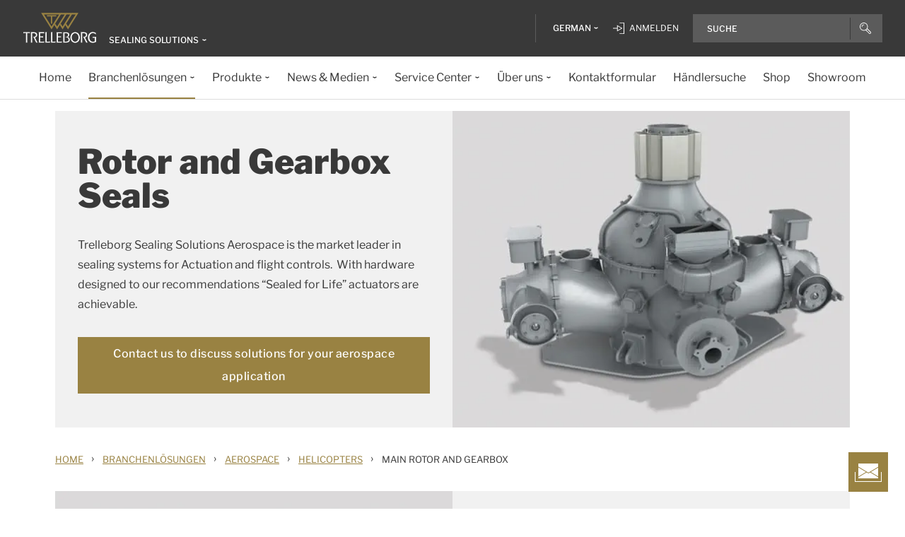

--- FILE ---
content_type: text/html; charset=utf-8
request_url: https://www.trelleborg.com/de-de/seals/your-industry/aerospace/helicopters/rotor-and-gearbox
body_size: 15970
content:


<!DOCTYPE html>
<!--[if lt IE 7]>      <html class="no-js lt-ie9 lt-ie8 lt-ie7"> <![endif]-->
<!--[if IE 7]>         <html class="no-js lt-ie9 lt-ie8"> <![endif]-->
<!--[if IE 8]>         <html class="no-js lt-ie9"> <![endif]-->
<!--[if gt IE 8]><!-->
<html class="no-js" lang="de-DE">
<!--<![endif]-->
<head>

  



    <title>Main Rotor and Gearbox | Trelleborg Sealing Solutions</title>

    <link href="/seals/-/media/foundation/trelleborg/favicon.ico?rev=ca14cc08040a458ea62290b56658872e" rel="shortcut icon" />




<meta  name="description" content="Trelleborg Sealing Solutions offers a wide selection of seals for use in rotary applications, such as the Main Mast Seal and Input and Output Shaft Seals. ">

    <meta name="viewport" content="width=device-width, initial-scale=1" />

  
  <!-- Start of Sitecore Personalize -->
<script>
document.addEventListener('DOMContentLoaded', function() {    
	var engage = undefined;

    // Create and inject the <script> tag into the HTML
    var s = document.createElement("script");
    s.type = "text/javascript";
    s.async = true;
    s.src = "https://d1mj578wat5n4o.cloudfront.net/sitecore-engage-v.1.4.3.min.js";
    var x = document.querySelector("script");
    x.parentNode.insertBefore(s, x);

   // Initialize the Engage SDK
    s.addEventListener("load", function () {
      var settings = {
        clientKey: "7866cb6cf42cf702ebc3e19618235d47",
        targetURL: "https://api-engage-us.sitecorecloud.io",
        pointOfSale: "Trelleborg-TSS-Prod",
        cookieDomain: "www.trelleborg.com",
        cookieExpiryDays: 365,
        forceServerCookieMode: false,
        includeUTMParameters: true,
        webPersonalization: true /* boolean or object. See Settings object for all options. */
    };
    window.Engage.init(settings).then(function (result) {

	engage = result;

   // Send a VIEW event
       // Send a VIEW event
      var event = {
        channel: "WEB",
        language: "en",
        currency: "EUR",
        page: window.location.pathname
      };
     engage.pageView(event);

    
   // Poll for company_name_6si in dataLayer
      var pollInterval = setInterval(function () {
        if (window.dataLayer && Array.isArray(window.dataLayer)) {
          var match = window.dataLayer.find(obj => obj.hasOwnProperty('company_name_6si'));
          if (match) {
            clearInterval(pollInterval);
           // console.log('company_name_6si:', match.company_name_6si);
               match.language = siteLang;  

            // Send custom event with matched data
            engage.event("Trelleborg-6Sense", engage, match);
          }
        }
      }, 500); // Check every 500ms
    });
  });
});
    // Initialize the engage variable
    
</script>
<!--End of Sitecore Personalize -->
<!-- The initial config of Consent Mode -->
<script type="text/javascript">
window.dataLayer = window.dataLayer || [];
function gtag() {dataLayer.push(arguments);}
gtag('consent', 'default', {
ad_storage: 'denied',
ad_user_data: 'denied',
ad_personalization: 'denied',
analytics_storage: 'denied',
wait_for_update: 500,
});
gtag('set', 'ads_data_redaction', true);
</script>


<!-- Google Tag Manager -->
<script>(function(w,d,s,l,i){w[l]=w[l]||[];w[l].push({'gtm.start':
new Date().getTime(),event:'gtm.js'});var f=d.getElementsByTagName(s)[0],
j=d.createElement(s),dl=l!='dataLayer'?'&l='+l:'';j.async=true;j.src=
'https://www.googletagmanager.com/gtm.js?id='+i+dl;f.parentNode.insertBefore(j,f);
})(window,document,'script','dataLayer','GTM-WMXJCS');</script>



<!-- Start of Async Drift Code -->

<script>
"use strict";

!function() {
  var t = window.driftt = window.drift = window.driftt || [];
  if (!t.init) {
    if (t.invoked) return void (window.console && console.error && console.error("Drift snippet included twice."));
    t.invoked = !0, t.methods = [ "identify", "config", "track", "reset", "debug", "show", "ping", "page", "hide", "off", "on" ], 
    t.factory = function(e) {
      return function() {
        var n = Array.prototype.slice.call(arguments);
        return n.unshift(e), t.push(n), t;
      };
    }, t.methods.forEach(function(e) {
      t[e] = t.factory(e);
    }), t.load = function(t) {
      var e = 3e5, n = Math.ceil(new Date() / e) * e, o = document.createElement("script");
      o.type = "text/javascript", o.async = !0, o.crossorigin = "anonymous", o.src = "https://js.driftt.com/include/" + n + "/" + t + ".js";
      var i = document.getElementsByTagName("script")[0];
      i.parentNode.insertBefore(o, i);
    };
  }
}();
drift.SNIPPET_VERSION = '0.3.1';
drift.load('d32kw52uskg9');
</script>

<!-- End of Async Drift Code -->

  
<meta property="og:description" content="Trelleborg Sealing Solutions offers a wide selection of seals for use in rotary applications, such as the Main Mast Seal and Input and Output Shaft Seals. "/><meta property="og:image" content="/seals/-/media/tss-media-repository/tss_website/industries/aerospace/helicopters/main_rotor.jpg?rev=06d9f709f94a418f8bac71ef13114a9c"/><meta property="og:title" content="Main Rotor and Gearbox | Trelleborg Sealing Solutions"/><meta property="og:url" content="https://www.trelleborg.com/de-de/seals/your-industry/aerospace/helicopters/rotor-and-gearbox"/><meta property="twitter:card" content="summary_large_image"/><meta property="twitter:description" content="Trelleborg Sealing Solutions offers a wide selection of seals for use in rotary applications, such as the Main Mast Seal and Input and Output Shaft Seals. "/><meta property="twitter:image" content="/seals/-/media/tss-media-repository/tss_website/industries/aerospace/helicopters/main_rotor.jpg?rev=06d9f709f94a418f8bac71ef13114a9c"/><meta property="twitter:title" content="Main Rotor and Gearbox | Trelleborg Sealing Solutions"/>

<link href="/seals/-/media/feature/experience-accelerator/bootstrap-4/bootstrap-4/styles/pre-optimized-min.css?rev=385874fc46a5448daa68b4c82d526760&t=20250326T123729Z" rel="stylesheet"><link href="/seals/-/media/base-themes/core-libraries/styles/pre-optimized-min.css?rev=e25c11e6bc294f71892e08cf20683cca&t=20250326T123726Z" rel="stylesheet"><link href="/seals/-/media/base-themes/main-theme/styles/pre-optimized-min.css?rev=43ab6dc530f9474ea6ca4435c4e7773c&t=20250326T123728Z" rel="stylesheet"><link href="/seals/-/media/themes/trelleborg/global/trelleborgbasetheme/styles/optimized-min.css?rev=ffee5c6c02fd4e2192f00ef19f63432d&t=20260114T083546Z" rel="stylesheet">
  <link rel="stylesheet" type="text/css" href="/Trelleborg/Datatables/datatables.min.css">

  



<script id="CookieConsent" type="text/javascript" data-culture="DE" src="https://policy.app.cookieinformation.com/uc.js" data-gcm-version="2.0"></script>    <script>
      var gtmLoaded = false;
      window.addEventListener('CookieInformationConsentGiven', function (event) {
        if (CookieInformation.getConsentGivenFor('cookie_cat_necessary')) {
          if (gtmLoaded == false) {
            gtmLoaded = true;
            if (typeof GTMScript != "undefined") {
              GTMScript();
            }
          }
        }
      });

      window.addEventListener('DOMContentLoaded', function () {
        if (CookieInformation.getConsentGivenFor('cookie_cat_necessary')) {

          if (gtmLoaded == false) {
            gtmLoaded = true;
            if (typeof GTMScript != "undefined") {
              GTMScript();
            }
          }
        }
      });


    </script>

  <script>

  var siteName = 'TSS'
  var siteLang = 'de-DE'
  var chinaWebSite = 'False'
  var siteVirtualPath = '/de-de/seals'
  var IsMFNEnable = 'True'

  let bu ='tss-seals';
  let businessUnit = bu == "" ? siteName : bu;
  var dataLayer = window.dataLayer = window.dataLayer || [];
    dataLayer.push(
      {
        'bu': businessUnit,
        'market': 'DE',
        'language': 'de',
        'environment': 'live',
        'personaName': 'Unassignedprofile',
        'pagePrimaryCategory': 'Your Industry',
        'pageSecondaryCategory': 'Aerospace',
        'pageTertiaryCategory': 'Helicopters',
        'pageName': 'trelleborg:' + 'de' + ':' + businessUnit + ':' + 'Main Rotor and Gearbox'
      }
  );
</script>

<script>
    var siteConfig = {
      'language':  'de',
      'widgetlang': 'de',
      'widgetuser': '',
      'sitename': 'TSS',
      'MenuVersion': '0b716160-b42e-4e6c-a982-522ebcaf64ea',
      'siteRefferer': {}
    };
</script>

<script>
    var personalizationConfig= {
      'customBrowserId': '900068a1-4b3c-44f5-a9dc-d5308d985059',
      };

</script>

  <script type="text/javascript" src="/wwidgets/loadwidgets.js">
  </script>





<link rel="apple-touch-icon" sizes="180x180" href="/seals/-/media/themes/trelleborg/global/trelleborgbasetheme/images/favicons/apple-touch-icon.png?rev=72f33296767f43778b0657d709f1f4d1" />
<link rel="icon" type="image/png" sizes="32x32" href="/seals/-/media/themes/trelleborg/global/trelleborgbasetheme/images/favicons/favicon-32x32.png?rev=e86c403e1a7742e4a36ff41b7ea6a65f" />
<link rel="icon" type="image/png" sizes="16x16" href="/seals/-/media/themes/trelleborg/global/trelleborgbasetheme/images/favicons/favicon-16x16.png?rev=8e0b125159e54827ab0d4feba92a4b61" />
<link rel="manifest" href="/seals/-/media/themes/trelleborg/global/trelleborgbasetheme/images/favicons/site.webmanifest?rev=9263fd4429b64d1392bd1ca411da95b0">
<link rel="mask-icon" href="/seals/-/media/themes/trelleborg/global/trelleborgbasetheme/images/favicons/safari-pinned-tab.svg?rev=b965ceb19659432e89301744394999db" color="#393939">

<meta name="msapplication-TileColor" content="#393939">
<meta name="msapplication-config" content="/seals/-/media/themes/trelleborg/global/trelleborgbasetheme/images/favicons/browserconfig.xml?rev=07c6df1b948f4cabba08c255c624ec85">
<meta name="theme-color" content="#393939">

<link rel="shortcut icon" sizes="48x48" href="/seals/-/media/themes/trelleborg/global/trelleborgbasetheme/images/favicons/favicon-48x48-icon.ico?rev=37954b6480e14e5b87845bd0aea541ed" />
<link rel="shortcut icon" sizes="32x32" href="/seals/-/media/themes/trelleborg/global/trelleborgbasetheme/images/favicons/favicon-32x32-icon.ico?rev=b77b3ebc6c014fa0804618782019def3" />

<a href="/de-de/seals/contact-form" id="contactusurl" style="display:none">contactusurl</a>
<span id="sitenamesearchpage" style="display:none">/de-de/seals/search</span>
<span id="tb-no-record-found-text" style="display:none">Keine Ergebnisse</span>
<span id="tb-animation-message" style="display:none">Animation is not fully supported in Internet Explorer versions</span>
<span id="tb-singular-item-count" style="display:none">item found</span>
<span id="tb-plural-item-count" style="display:none">items found</span>
<span id="tb-SearchResult-singular-itemfound" style="display:none">item found german</span>
<span id="tb-SearchResult-plural-itemsfound" style="display:none">items found german</span>
<span id="tb-SearchResult-result-of" style="display:none">von</span>
<span id="tb-SearchResult-search-help" style="display:none">Suche</span>
<span id="tb-SearchResult-show-showing" style="display:none">Zeigt</span>
<span id="tb-Navigation-Are-youlookingforThis" style="display:none">Weitere Informationen finden?</span>
<span id="tb-pdf-download-iemsg" style="display:none">Your Browser is outdated</span>

<span id="Dealer" style="display:none">H&#228;ndlerin</span>
<span id="Distributer" style="display:none">Verteilerin</span>
<span id="OfficialDealer" style="display:none">Official Dealer</span>
<span id="premiumpartner" style="display:none">Premium Partner</span>


<span id="tb-address-singular-count" style="display:none">Adressen</span>
<span id="tb-address-plural-count" style="display:none">Adressen</span>
<span id="tb-Aricles-name" style="display:none">Articles</span>
<span id="regulatoryPressReleases" style="display:none">Regulatory Press Release,Regulatory press releases only</span>
<span id="fshWebinarTitle" style="display:none">EG. Food Hoses conformity evolution Webinar</span>
<span id="newSelectorBtn" style="display:none">Selector Button</span>

<span id="mitas-producttype-lang" style="display:none"
      data-agri="Landwirtschaftsreifen"
      data-constrution="Lkw-Reifen"
      data-truk="Bau und Materialtransport">
</span>



<div id="ieoutdatemsg" style="display:none"
     data-head="Your browser seems to be out of date."
     data-subhead="To experience our website with all it&#39;s features, please update your browser."
     data-info="Info: You can still browse our website, but we can&#39;t guarantee that everything works fine."
     data-ok="OK">
</div>
<span id="tb-is-required" style="display:none">Is Required.</span>




<link rel="canonical" href="https://www.trelleborg.com/en/seals/your-industry/aerospace/helicopters/rotor-and-gearbox" />
<script type="text/javascript" src="/Trelleborg/CtaButton/component-cta-button.js?rev=62CDD5130B0F413C8C0AAD295F16A2F4"></script>


  
  
</head>

<body class="default-device bodyclass">
  <!-- Google Tag Manager (noscript) -->
<noscript><iframe src="//www.googletagmanager.com/ns.html?id=GTM-WMXJCS"
height="0" width="0" style="display:none;visibility:hidden"></iframe></noscript>


  
  
<!-- #wrapper -->
<div id="wrapper">
    <!-- #header -->
    <header>
        <div id="header" class="container">
            <div class="row">

<div class="row">


    <div class="component site-header col-12">

      <div class="component-content">
        <header class="tb-header-container fixed-top">
          <div class="tb-topmenu-container d-flex">
            <div class="container-fluid">
              <div class="float-left">
                
      <script type="application/ld+json">
        {
  "@context": "https://schema.org",
  "@type": "Organization",
  "sameAs": "https://www.linkedin.com/company/trelleborggroup",
  "@id": "http://www.trelleborg.com/de-de/seals/#org",
  "name": "Trelleborg Sealing Solutions",
  "url": "http://www.trelleborg.com/de-de/seals/",
  "logo": {
    "@type": "ImageObject",
    "url": "https://www.trelleborg.com/seals/-/media/foundation/trelleborg/icons/logo.svg?rev=4af2759a373e4ea3b17d1ea6773365b3"
  },
  "parentOrganization": {
    "@type": "Organization",
    "@id": "https://www.trelleborg.com",
    "@name": "Trelleborg Group"
  }
}
      </script>

    <!-- Site Selector Starts    -->
    <div class="tb-topmenu-brand">
      <a href="/de-de/seals" aria-label="" class="tb-topmenu-logolink link-unstyled">
        <img class="tb-topmenu-logo" src=/seals/-/media/foundation/trelleborg/icons/logo.svg?rev=4af2759a373e4ea3b17d1ea6773365b3 alt="" />
      </a>
      
      <div class="tb-topmenu-signpost">
              <div class="tb-siteselector" id="tb-siteselector" >
                <a href="#">
                  <span class="d-none d-md-inline-block">Sealing Solutions</span>

                </a>
              </div>

        <!-- <i class="tb-icon tb-icon-small tb-icon-chevron-down"></i> -->
      </div>
    </div>
      <div id="tb-siteselector-modal" class="tb-siteselector-modal d-none">
        <div class="modal-content">

          <div class="overlay" id="tb-siteselector-overlay">
            <div class="tb-siteselector-container container-fluid">
              <div class="tb-siteselector-header">
                <h4 class="tb-siteselector-title">
                  All Trelleborg sites
                </h4>
                <a href="#" class="tb-siteselector-close-btn">
                  <span>Close</span>
                  <svg width="16" height="16" viewBox="0 0 16 16" fill="none" xmlns="http://www.w3.org/2000/svg">
                    <path d="M16 0.736842L15.2632 0L8 7.26316L0.736842 0L0 0.736842L7.26316 8L0 15.2632L0.736842 16L8 8.73684L15.2632 16L16 15.2632L8.73684 8L16 0.736842Z" fill="#393939" />
                  </svg>
                </a>
              </div>
              <div class="row">
                <div class="col-xl-7 col-lg-6 tb-siteselector-dropdown">
                  <ul class="tb-siteselector-dropdown-menu">
                      <li class="tb-siteselector-menu-item">
                        <a href="https://www.trelleborg.com/de-de">
                          <span class="tb-siteselector-menu-title">Group</span>
                          <span class="tb-siteselector-full-description  d-none">
                            Trelleborg ist weltweit f&#252;hrend in der Entwicklung von Polymerl&#246;sungen, die kritische Anwendungen dichten, d&#228;mpfen und sch&#252;tzen.
                          </span>
                          <span class="tb-siteselector-image d-none">/seals/-/media/group/site-switch/trelleborg-group.jpg?h=264&amp;w=293&amp;rev=b3492bd026aa498f90103f0288dfc4e6&amp;hash=72864F3ACBDA1724A3E5250CD2424C68</span>
                          <span class="siteselector-menu-desciption"></span>
                        </a>
                      </li>
                      <li class="tb-siteselector-menu-item">
                        <a href="https://www.trelleborg.com/de-de/anti-vibration-solutions">
                          <span class="tb-siteselector-menu-title">Antivibration Solutions</span>
                          <span class="tb-siteselector-full-description  d-none">
                            Helping to remove unwanted vibration and noise in Rail, Marine, Off-highway and Industrial applications
                          </span>
                          <span class="tb-siteselector-image d-none">/seals/-/media/group/site-switch/antivibration.jpg?h=264&amp;w=293&amp;rev=cac94d89d97a4764937febb8422dbc03&amp;hash=12A523DC26C13E43E5FE7089DB9F3486</span>
                          <span class="siteselector-menu-desciption"></span>
                        </a>
                      </li>
                      <li class="tb-siteselector-menu-item">
                        <a href="https://www.trelleborg.com/en/boots">
                          <span class="tb-siteselector-menu-title">Boots</span>
                          <span class="tb-siteselector-full-description  d-none">
                            Advanced dynamic protection for Automotive Driveshaft and Steering Gears
                          </span>
                          <span class="tb-siteselector-image d-none">/seals/-/media/group/site-switch/testing-boot-cold-1.jpg?h=264&amp;w=293&amp;rev=e398df5cfb7d4080a18fb803255e50bc&amp;hash=7CAF09916CBE838BAFA919AED27F6B08</span>
                          <span class="siteselector-menu-desciption"></span>
                        </a>
                      </li>
                      <li class="tb-siteselector-menu-item">
                        <a href="https://www.rubore.com">
                          <span class="tb-siteselector-menu-title">Damping Solutions</span>
                          <span class="tb-siteselector-full-description  d-none">
                            Automotive noise damping shims &amp; insulators
                          </span>
                          <span class="tb-siteselector-image d-none">/seals/-/media/group/site-switch/damping-solutions.jpg?h=264&amp;w=293&amp;rev=e4886fdb3c364d319c626e35fe923d04&amp;hash=D4E08121DF08463FFBFCA5AD275A4AEF</span>
                          <span class="siteselector-menu-desciption"></span>
                        </a>
                      </li>
                      <li class="tb-siteselector-menu-item">
                        <a href="https://www.trelleborg.com/en/engineered-coated-fabrics">
                          <span class="tb-siteselector-menu-title">Engineered Coated Fabrics</span>
                          <span class="tb-siteselector-full-description  d-none">
                            Trelleborg’s Engineered Coated Fabrics business unit, a world-leading producer of specialty polymer-coated and calendared materials, operates under the Coated Systems business area.
                          </span>
                          <span class="tb-siteselector-image d-none">/seals/-/media/group/site-switch/engineered-coated-fabrics.jpg?h=264&amp;w=293&amp;rev=2fdac9be0f434313920fb532c7262a43&amp;hash=23E184F52CD740B530FC08738E530DAC</span>
                          <span class="siteselector-menu-desciption"></span>
                        </a>
                      </li>
                      <li class="tb-siteselector-menu-item">
                        <a href="https://www.trelleborg.com/de-de/fluidhandling">
                          <span class="tb-siteselector-menu-title">Fluid Handling Solutions</span>
                          <span class="tb-siteselector-full-description  d-none">
                            Industrial Hose, Expansion Joint, Oil &amp; Marine Hose, Rubber Sheeting and Mining Applications
                          </span>
                          <span class="tb-siteselector-image d-none">/seals/-/media/group/site-switch/fhs.jpg?h=264&amp;w=293&amp;rev=6cf337a4c82642b59e004d0a9199ea15&amp;hash=4D0CA37036809222E4A78E27A8A64AAB</span>
                          <span class="siteselector-menu-desciption"></span>
                        </a>
                      </li>
                      <li class="tb-siteselector-menu-item">
                        <a href="https://www.trelleborg.com/en/medical">
                          <span class="tb-siteselector-menu-title">Medical Solutions</span>
                          <span class="tb-siteselector-full-description  d-none">
                            Supporting the Healthcare and Medical industry with advanced polymer engineered components
                          </span>
                          <span class="tb-siteselector-image d-none">/seals/-/media/group/site-switch/healthcare-and-medical.jpg?h=264&amp;w=293&amp;rev=627ac8af44794afb8aa913220f959254&amp;hash=CCFF239DAA8847077E4206C7843BEFE9</span>
                          <span class="siteselector-menu-desciption"></span>
                        </a>
                      </li>
                      <li class="tb-siteselector-menu-item">
                        <a href="https://www.trelleborg.com/en/marine-and-infrastructure">
                          <span class="tb-siteselector-menu-title">Marine &amp; Infrastructure</span>
                          <span class="tb-siteselector-full-description  d-none">
                            Highly engineered polymer solutions for marine and civil infrastructure
                          </span>
                          <span class="tb-siteselector-image d-none">/seals/-/media/group/site-switch/marine-and-infrastructure.jpg?h=264&amp;w=293&amp;rev=b209d371ac264b6f85b7b8167ef0860c&amp;hash=51AA9CFA98963463E6162A8DE91DFDA2</span>
                          <span class="siteselector-menu-desciption"></span>
                        </a>
                      </li>
                      <li class="tb-siteselector-menu-item">
                        <a href="https://www.trelleborg.com/de-de/seals">
                          <span class="tb-siteselector-menu-title">Sealing Solutions</span>
                          <span class="tb-siteselector-full-description  d-none">
                            Sealing and bearing solutions for Industrial, Automotive and Aerospace applications
                          </span>
                          <span class="tb-siteselector-image d-none">/seals/-/media/group/site-switch/sealing-solutions.jpg?h=264&amp;w=293&amp;rev=158324dc66494c6a8450812cbd4a794b&amp;hash=6E81A625A8BFC9F2759D88F9EE878AA1</span>
                          <span class="siteselector-menu-desciption"></span>
                        </a>
                      </li>
                      <li class="tb-siteselector-menu-item">
                        <a href="https://www.trelleborg.com/de-de/seals-and-profiles">
                          <span class="tb-siteselector-menu-title">Seals &amp; Profiles</span>
                          <span class="tb-siteselector-full-description  d-none">
                            Dichtungen f&#252;r das Bauwesen, die Landwirtschaft, Luftfahrt- und Automobilindustrie, Wasserinfrastruktur sowie erneuerbare Energien
                          </span>
                          <span class="tb-siteselector-image d-none">/seals/-/media/group/site-switch/seals-and-profiles.jpg?h=264&amp;w=293&amp;rev=c630d927a2a9455e851bb1a4fd6da61e&amp;hash=12B561EA8906F4AA6257EA73716A443C</span>
                          <span class="siteselector-menu-desciption"></span>
                        </a>
                      </li>
                  </ul>
                </div>
                <div class="col-xl-5 col-lg-6 tb-siteselector-overview" id="siteselector-overview">
                  <!-- overview will render here-->
                </div>
              </div>
            </div>
          </div>

        </div>
      </div>
    <!-- Site Selector End    -->


              </div>
                <div class="float-right">
                  <div class="tb-topmenu-right d-flex">
                    <div class="tb-topmenu-splitter d-none d-sm-block"></div>



  <section id="tb-language-selector" class="tb-language-selector">
    <div id="tb-language-selected" class="tb-language-selected">
            <span> German</span>
      <i class="tb-icon tb-icon-small tb-icon-chevron-down"></i>
    </div>
    <div class="tb-language-overlay" id="language-menu">
      <ul class="tb-language-dropdown-menu">
          <li>
            <a href="/bg-bg/seals/your-industry/aerospace/helicopters/rotor-and-gearbox">
                                                        <span class="tb-language-lang">Bulgarian</span>

                <span class="tb-language-seprator">|</span>
                <span class="tb-language-local">български</span>

            </a>
          </li>
          <li>
            <a href="/zh-cn/seals/your-industry/aerospace/helicopters/rotor-and-gearbox">
                                                        <span class="tb-language-lang">Chinese (Simplified) </span>

                <span class="tb-language-seprator">|</span>
                <span class="tb-language-local">中文(简体) </span>

            </a>
          </li>
          <li>
            <a href="/zh-tw/seals/your-industry/aerospace/helicopters/rotor-and-gearbox">
                                                        <span class="tb-language-lang">Chinese (Traditional) </span>

                <span class="tb-language-seprator">|</span>
                <span class="tb-language-local">中文(繁體)</span>

            </a>
          </li>
          <li>
            <a href="/cs-cz/seals/your-industry/aerospace/helicopters/rotor-and-gearbox">
                                                        <span class="tb-language-lang">Czech</span>

                <span class="tb-language-seprator">|</span>
                <span class="tb-language-local">čeština</span>

            </a>
          </li>
          <li>
            <a href="/da/seals/your-industry/aerospace/helicopters/rotor-and-gearbox">
                                                        <span class="tb-language-lang">Danish</span>

                <span class="tb-language-seprator">|</span>
                <span class="tb-language-local">dansk</span>

            </a>
          </li>
          <li>
            <a href="/en/seals/your-industry/aerospace/helicopters/rotor-and-gearbox">
                                                        <span class="tb-language-lang">English</span>


            </a>
          </li>
          <li>
            <a href="/fi-fi/seals/your-industry/aerospace/helicopters/rotor-and-gearbox">
                                                        <span class="tb-language-lang">Finnish</span>

                <span class="tb-language-seprator">|</span>
                <span class="tb-language-local">suomi</span>

            </a>
          </li>
          <li>
            <a href="/fr-fr/seals/your-industry/aerospace/helicopters/rotor-and-gearbox">
                                                        <span class="tb-language-lang">French</span>

                <span class="tb-language-seprator">|</span>
                <span class="tb-language-local">fran&#231;ais</span>

            </a>
          </li>
          <li>
            <a href="/de-de/seals/your-industry/aerospace/helicopters/rotor-and-gearbox">
                                                        <span class="tb-language-lang">German</span>

                <span class="tb-language-seprator">|</span>
                <span class="tb-language-local">Deutsch</span>

            </a>
          </li>
          <li>
            <a href="/hu-hu/seals/your-industry/aerospace/helicopters/rotor-and-gearbox">
                                                        <span class="tb-language-lang">Hungarian</span>

                <span class="tb-language-seprator">|</span>
                <span class="tb-language-local">magyar</span>

            </a>
          </li>
          <li>
            <a href="/it-it/seals/your-industry/aerospace/helicopters/rotor-and-gearbox">
                                                        <span class="tb-language-lang">Italian</span>

                <span class="tb-language-seprator">|</span>
                <span class="tb-language-local">italiano</span>

            </a>
          </li>
          <li>
            <a href="/ja-jp/seals/your-industry/aerospace/helicopters/rotor-and-gearbox">
                                                        <span class="tb-language-lang">Japanese</span>

                <span class="tb-language-seprator">|</span>
                <span class="tb-language-local">日本語</span>

            </a>
          </li>
          <li>
            <a href="/ko-kr/seals/your-industry/aerospace/helicopters/rotor-and-gearbox">
                                                        <span class="tb-language-lang">Korean</span>

                <span class="tb-language-seprator">|</span>
                <span class="tb-language-local">한국어</span>

            </a>
          </li>
          <li>
            <a href="/pl-pl/seals/your-industry/aerospace/helicopters/rotor-and-gearbox">
                                                        <span class="tb-language-lang">Polish</span>

                <span class="tb-language-seprator">|</span>
                <span class="tb-language-local">polski</span>

            </a>
          </li>
          <li>
            <a href="/pt-pt/seals/your-industry/aerospace/helicopters/rotor-and-gearbox">
                                                        <span class="tb-language-lang">Portuguese</span>

                <span class="tb-language-seprator">|</span>
                <span class="tb-language-local">portugu&#234;s</span>

            </a>
          </li>
          <li>
            <a href="/es-es/seals/your-industry/aerospace/helicopters/rotor-and-gearbox">
                                                        <span class="tb-language-lang">Spanish</span>

                <span class="tb-language-seprator">|</span>
                <span class="tb-language-local">espa&#241;ol</span>

            </a>
          </li>
          <li>
            <a href="/sv-se/seals/your-industry/aerospace/helicopters/rotor-and-gearbox">
                                                        <span class="tb-language-lang">Swedish</span>

                <span class="tb-language-seprator">|</span>
                <span class="tb-language-local">svenska</span>

            </a>
          </li>
          <li>
            <a href="/tr-tr/seals/your-industry/aerospace/helicopters/rotor-and-gearbox">
                                                        <span class="tb-language-lang">Turkish</span>

                <span class="tb-language-seprator">|</span>
                <span class="tb-language-local">T&#252;rk&#231;e</span>

            </a>
          </li>
          <li>
            <a href="/vi-vn/seals/your-industry/aerospace/helicopters/rotor-and-gearbox">
                                                        <span class="tb-language-lang">Vietnamese</span>

                <span class="tb-language-seprator">|</span>
                <span class="tb-language-local">Ti&#234;́ng Việt</span>

            </a>
          </li>
      </ul>
    </div>
  </section>


                        <a class="tb-topmenu-login-wrapper tb-topmenu-item private-link" href="">
                          <i class="tb-icon tb-icon-login d-none d-sm-inline-block"></i>
                          <span class="d-none d-md-inline-block"> Anmelden</span>
                          <i class="tb-icon tb-icon-small tb-icon-chevron-down d-none"></i>
                        </a>

                    <a class="tb-topmenu-tabletsearch tb-topmenu-item d-none d-sm-inline-block d-md-none">
                      <i class="tb-icon tb-icon-search "></i>
                    </a>
                    <button class="tb-mainnavbar__toggler navbar-toggler d-block d-md-none" type="button" data-toggle="collapse" data-target="#collapsingNavbar" aria-controls="collapsingNavbar" aria-expanded="false" aria-label="Toggle navigation">
                      <span class="navbar-toggler-icon"></span>
                    </button>
                    <div class="component auto-search "
                         data-pageid="{0822C6C7-CF78-43D1-9C98-AA08CD809824}"
                         data-renderingid="{0279852E-A691-402C-A99F-9562AE6CD415}"
                         data-uniqueid="{D02A28E3-D9FF-4F80-BCB8-E5144B7C3657}" data-stylesfield="Styles"
                         data-gridfield="GridParameters" data-renderingclass="cad-search">
                      <div class="component-content">
                        <div class="tb-search-container">
                          <div id="auto-header-search">
                            <form autocomplete="off" action="/action_page.php">
                              <div class="autocomplete">
                                <div class="tb-searchinput-div">
                                  <input id="myInput" type="text" name="mySearch" class="tb-search-input tb-topmenu-searchinput typeahead" placeholder="Search & Help">
                                  <a class="tb-topmenu-searchbutton">
                                    <!-- Icon for Mobile and Desktop -->
                                    <i class="tb-icon tb-icon-search d-block d-sm-none d-md-block"></i>
                                    <!-- Search button text for Tablet -->
                                    <span class="d-none d-sm-block d-md-none">Search</span>
                                  </a>
                                  <!-- <img src="-\media\Themes\Trelleborg\Global\TrelleborgBaseTheme\images\svg_icons\tb-vector-seach.svg"class="tb-search-icon tb-px-1 d-block d-sm-none d-md-block"> -->

                                </div>
                              </div>
                            </form>
                          </div>
                          <br>
                        </div>
                      </div>
                    </div>
                  </div>
                </div>
            </div>
          </div>
              <div class="tb-mainnavbar-wrapper">
                <input type="hidden" id="hdn_viewpage" name="hdn_viewpage" value="Seite anzeigen" />
                  <input type="hidden" id="hdn_enablenewnavTheme" name="hdn_enablenewnavTheme" value="EnableNewNavigationTheme" />
                <nav class="tb-mainnavbar navbar navbar-expand-md container-fluid ">
                  <div class="navbar-collapse collapse justify-content-center" id="collapsingNavbar">
                    <div class="tb-mainnavbar__mobile-control">
                      <div class="tb-mainnavbar__back d-none">
                        <i class="tb-icon tb-icon-back"></i>
                        <span>Back</span>
                      </div>
                      <div class="tb-mainnavbar__close d-sm-block d-md-none">
                        <span>Close</span>
                        <i class="tb-icon tb-icon-close"></i>
                      </div>
                    </div>
                    <ul class="tb-mainnavbar__itemwrapper navbar-nav">
                        <li class="tb-mainnavbar__item tb-mainnavbar__item--special mobile-language d-block d-md-none" data-navlevel="1">
                          <div class="tb-mainnavbar__link">
                            <span>
                              <strong>
Language                              </strong> Deutsch
                            </span>
                          </div>
                          <ul class="tb-language-dropdown-menu-mobile d-none">
                            <div class="tb-mainnavbar__mobile-control d-sm-block d-md-none">
                              <div class="tb-mainnavbar__back language-back" data-navid="2">
                                <i class="tb-icon  tb-icon-back"></i>
                                <span>Back</span>
                              </div>
                              <div class="tb-mainnavbar__close d-sm-block d-md-none">
                                <span>Close</span>
                                <i class="tb-icon tb-icon-close"></i>
                              </div>
                            </div>


  <section id="tb-language-selector" class="tb-language-selector">
    <div id="tb-language-selected" class="tb-language-selected">
            <span> German</span>
      <i class="tb-icon tb-icon-small tb-icon-chevron-down"></i>
    </div>
    <div class="tb-language-overlay" id="language-menu">
      <ul class="tb-language-dropdown-menu">
          <li>
            <a href="/bg-bg/seals/your-industry/aerospace/helicopters/rotor-and-gearbox">
                                                        <span class="tb-language-lang">Bulgarian</span>

                <span class="tb-language-seprator">|</span>
                <span class="tb-language-local">български</span>

            </a>
          </li>
          <li>
            <a href="/zh-cn/seals/your-industry/aerospace/helicopters/rotor-and-gearbox">
                                                        <span class="tb-language-lang">Chinese (Simplified) </span>

                <span class="tb-language-seprator">|</span>
                <span class="tb-language-local">中文(简体) </span>

            </a>
          </li>
          <li>
            <a href="/zh-tw/seals/your-industry/aerospace/helicopters/rotor-and-gearbox">
                                                        <span class="tb-language-lang">Chinese (Traditional) </span>

                <span class="tb-language-seprator">|</span>
                <span class="tb-language-local">中文(繁體)</span>

            </a>
          </li>
          <li>
            <a href="/cs-cz/seals/your-industry/aerospace/helicopters/rotor-and-gearbox">
                                                        <span class="tb-language-lang">Czech</span>

                <span class="tb-language-seprator">|</span>
                <span class="tb-language-local">čeština</span>

            </a>
          </li>
          <li>
            <a href="/da/seals/your-industry/aerospace/helicopters/rotor-and-gearbox">
                                                        <span class="tb-language-lang">Danish</span>

                <span class="tb-language-seprator">|</span>
                <span class="tb-language-local">dansk</span>

            </a>
          </li>
          <li>
            <a href="/en/seals/your-industry/aerospace/helicopters/rotor-and-gearbox">
                                                        <span class="tb-language-lang">English</span>


            </a>
          </li>
          <li>
            <a href="/fi-fi/seals/your-industry/aerospace/helicopters/rotor-and-gearbox">
                                                        <span class="tb-language-lang">Finnish</span>

                <span class="tb-language-seprator">|</span>
                <span class="tb-language-local">suomi</span>

            </a>
          </li>
          <li>
            <a href="/fr-fr/seals/your-industry/aerospace/helicopters/rotor-and-gearbox">
                                                        <span class="tb-language-lang">French</span>

                <span class="tb-language-seprator">|</span>
                <span class="tb-language-local">fran&#231;ais</span>

            </a>
          </li>
          <li>
            <a href="/de-de/seals/your-industry/aerospace/helicopters/rotor-and-gearbox">
                                                        <span class="tb-language-lang">German</span>

                <span class="tb-language-seprator">|</span>
                <span class="tb-language-local">Deutsch</span>

            </a>
          </li>
          <li>
            <a href="/hu-hu/seals/your-industry/aerospace/helicopters/rotor-and-gearbox">
                                                        <span class="tb-language-lang">Hungarian</span>

                <span class="tb-language-seprator">|</span>
                <span class="tb-language-local">magyar</span>

            </a>
          </li>
          <li>
            <a href="/it-it/seals/your-industry/aerospace/helicopters/rotor-and-gearbox">
                                                        <span class="tb-language-lang">Italian</span>

                <span class="tb-language-seprator">|</span>
                <span class="tb-language-local">italiano</span>

            </a>
          </li>
          <li>
            <a href="/ja-jp/seals/your-industry/aerospace/helicopters/rotor-and-gearbox">
                                                        <span class="tb-language-lang">Japanese</span>

                <span class="tb-language-seprator">|</span>
                <span class="tb-language-local">日本語</span>

            </a>
          </li>
          <li>
            <a href="/ko-kr/seals/your-industry/aerospace/helicopters/rotor-and-gearbox">
                                                        <span class="tb-language-lang">Korean</span>

                <span class="tb-language-seprator">|</span>
                <span class="tb-language-local">한국어</span>

            </a>
          </li>
          <li>
            <a href="/pl-pl/seals/your-industry/aerospace/helicopters/rotor-and-gearbox">
                                                        <span class="tb-language-lang">Polish</span>

                <span class="tb-language-seprator">|</span>
                <span class="tb-language-local">polski</span>

            </a>
          </li>
          <li>
            <a href="/pt-pt/seals/your-industry/aerospace/helicopters/rotor-and-gearbox">
                                                        <span class="tb-language-lang">Portuguese</span>

                <span class="tb-language-seprator">|</span>
                <span class="tb-language-local">portugu&#234;s</span>

            </a>
          </li>
          <li>
            <a href="/es-es/seals/your-industry/aerospace/helicopters/rotor-and-gearbox">
                                                        <span class="tb-language-lang">Spanish</span>

                <span class="tb-language-seprator">|</span>
                <span class="tb-language-local">espa&#241;ol</span>

            </a>
          </li>
          <li>
            <a href="/sv-se/seals/your-industry/aerospace/helicopters/rotor-and-gearbox">
                                                        <span class="tb-language-lang">Swedish</span>

                <span class="tb-language-seprator">|</span>
                <span class="tb-language-local">svenska</span>

            </a>
          </li>
          <li>
            <a href="/tr-tr/seals/your-industry/aerospace/helicopters/rotor-and-gearbox">
                                                        <span class="tb-language-lang">Turkish</span>

                <span class="tb-language-seprator">|</span>
                <span class="tb-language-local">T&#252;rk&#231;e</span>

            </a>
          </li>
          <li>
            <a href="/vi-vn/seals/your-industry/aerospace/helicopters/rotor-and-gearbox">
                                                        <span class="tb-language-lang">Vietnamese</span>

                <span class="tb-language-seprator">|</span>
                <span class="tb-language-local">Ti&#234;́ng Việt</span>

            </a>
          </li>
      </ul>
    </div>
  </section>
                          </ul>
                        </li>
                                                <li class="tb-mainnavbar__item tb-mainnavbar__item--special  d-block d-sm-none " data-navlevel="1"><a class="tb-mainnavbar__link private-link" href=""><i class="tb-icon tb-icon-login"></i><span>Anmelden</span></a></li>



                    </ul>
                  </div>
                </nav>
              </div>
        </header>
        <div>
          <div class="row">
<div class="component herobanner col-12">
  <div class="component-content">
<div class="tb-herobanner-container"><div class="d-flex tb-herobanner-container-reverse"><div class="tb-herobanner-content-container"><h1 class="tb-hero  tb-font-bold tb-herobanner-title tb-herobanner-title-desktop field-bannerheadline">Rotor and Gearbox Seals</h1><div class="tb-herobanner-description tb-header-4 tb-herobanner-description-desktop field-bannertext">Trelleborg Sealing Solutions Aerospace is the market leader in sealing systems for Actuation and flight controls.&nbsp; With hardware designed to our recommendations “Sealed for Life” actuators are achievable.</div><div class="tb-herobanner-button-container"><div class="field-bannercta"><a class="tb-generate-gatag ga-click  tb-cta tb-cta-button" data-variantfieldname="BannerCta" target="|Custom" data-ga-eventcategory="Engagement - Banner Clicks" href="/de-de/seals/contact-form" data-ga-event="engagement" data-variantitemid="{16CE2B4D-3C9A-49DA-82FF-DDE4FB0C7242}">Contact us to discuss solutions for your aerospace application</a></div></div></div><div class="tb-herobanner-content-container tb-p-0 tb-herobanner-image-container"><div loading="lazy">

  <img src="/seals/-/media/tss-media-repository/tss_website/industries/aerospace/helicopters/main_rotor.jpg?h=450&amp;iar=0&amp;w=800&amp;rev=06d9f709f94a418f8bac71ef13114a9c&amp;hash=ECCF45A8842F7C151FD49B10A5C001DD" alt="Main_Rotor" width="800" height="450" sizes="&#40;min-width: 1440px&#41; calc&#40;360px - 32px&#41;, &#40;min-width: 992px&#41; 25vw, &#40;min-width: 576px&#41; calc&#40;50vw - 32px&#41;, calc&#40;100vw - 32px&#41;" />
</div></div></div></div>  </div>
</div>
</div>
        </div>
            <div>
              <div class="row">
  <script type="application/ld+json">
    {
  "@context": "https://schema.org",
  "@type": "BreadcrumbList",
  "itemListElement": [
    {
      "@type": "ListItem",
      "position": 1,
      "item": {
        "@id": "https://www.trelleborg.com/de-de/seals",
        "name": "Home"
      }
    },
    {
      "@type": "ListItem",
      "position": 2,
      "item": {
        "@id": "https://www.trelleborg.com/de-de/seals/your-industry",
        "name": "Your Industry"
      }
    },
    {
      "@type": "ListItem",
      "position": 3,
      "item": {
        "@id": "https://www.trelleborg.com/de-de/seals/your-industry/aerospace",
        "name": "Aerospace"
      }
    },
    {
      "@type": "ListItem",
      "position": 4,
      "item": {
        "@id": "https://www.trelleborg.com/de-de/seals/your-industry/aerospace/helicopters",
        "name": "Helicopters"
      }
    },
    {
      "@type": "ListItem",
      "position": 5,
      "item": {
        "@id": "https://www.trelleborg.com/de-de/seals/your-industry/aerospace/helicopters/rotor-and-gearbox",
        "name": "Rotor and Gearbox"
      }
    }
  ]
}
  </script>


<div class="component breadcrumb-new navigation-title col-12">
  <div class="component-content">
    <nav>
      <ol>
          <li class="breadcrumb-item home">
<div class="navigation-title tb-link tb-small field-navigationtitle"><a title="Home" href="/de-de/seals">Home</a></div>              <span class="separator">&#8250;</span>
          </li>
          <li class="breadcrumb-item ">
<div class="navigation-title tb-link tb-small field-navigationtitle"><a title="Your Industry" href="/de-de/seals/your-industry">Branchenl&#246;sungen</a></div>              <span class="separator">&#8250;</span>
          </li>
          <li class="breadcrumb-item ">
<div class="navigation-title tb-link tb-small field-navigationtitle"><a title="Aerospace" href="/de-de/seals/your-industry/aerospace">Aerospace</a></div>              <span class="separator">&#8250;</span>
          </li>
          <li class="breadcrumb-item ">
<div class="navigation-title tb-link tb-small field-navigationtitle"><a title="Helicopters" href="/de-de/seals/your-industry/aerospace/helicopters">Helicopters</a></div>              <span class="separator">&#8250;</span>
          </li>
          <li class="breadcrumb-item last">
<div class="navigation-title tb-link tb-small field-navigationtitle"><a title="Rotor and Gearbox" href="/de-de/seals/your-industry/aerospace/helicopters/rotor-and-gearbox">Main Rotor and Gearbox</a></div>              <span class="separator">&#8250;</span>
          </li>
      </ol>
    </nav>
  </div>
</div>
</div>
            </div>
          <div>
            <div class="row"></div>
          </div>
          <div>
            <div class="row"></div>
          </div>

          <div id="contact-floater" class="tb-fixed-button-container">
            <a class="tb-cta tb-cta-button" href="#">
              <svg width="38" height="26" viewBox="0 0 38 26" fill="none" xmlns="http://www.w3.org/2000/svg">
                <path fill-rule="evenodd" clip-rule="evenodd" d="M5 0H33V4.67123L19.2572 12.9169L5 4.36253V0ZM22.7291 12L33 5.83742V18.1625L22.7291 12ZM21.7572 12.5831L33 19.3287V21H5V19.6374L16.7572 12.5831L19 13.9287L19.2572 14.0831L19.5145 13.9287L21.7572 12.5831ZM15.7854 12L5 18.4712V5.52872L15.7854 12ZM0 25V12H1V25H37V12H38V25V26H37H1H0V25Z" fill="white"></path>
              </svg>
            </a>
          </div>

        </div>
    </div>
</div></div>
        </div>
    </header>
    <!-- /#header -->
    <!-- #content -->
    <main>
        <div id="content" class="container">
            <div class="row">    <div class="component generic-media-element col-xl-12 col-md-12 col-sm-12">
        <div class="component-content">
<div class="tb-genericmediaelement-container tb-row tb-genericmediaelement-reverse equal"><div class="tb-genericmediaelement-section "><div class="tb-genericmediaelement-img" loading="lazy">

  <img src="/seals/-/media/tss-media-repository/tss_website/industries/aerospace/helicopters/pdr-rt.jpg?h=450&amp;iar=0&amp;w=800&amp;rev=cff6d81e7645447cb68900b155f492c6&amp;hash=A48CF9162BC447A6C4CE174B6C3570C3" alt="PDR-RT" width="800" height="450" sizes="&#40;min-width: 1440px&#41; calc&#40;360px - 32px&#41;, &#40;min-width: 992px&#41; 25vw, &#40;min-width: 576px&#41; calc&#40;50vw - 32px&#41;, calc&#40;100vw - 32px&#41;" />
</div></div><div class="tb-genericmediaelement-section tb-genericmediaelement-des-section"><div class="tb-genericmediaelement-header-wrapper"><h2 class="tb-genericmediaelement-heading tb-header-3 tb-font-bold tb-gme-anchor tb-header field-gmheadline">HiSpin&#174; PDR RT</h2><div class="tb-genericmediaelement-para tb-body tb-richtexteditor-ul tb-showbulletpoints tb-link field-gmcontent">Rotary seal with dry running capability for fast rotating axles.
<ul>
    <li>Unique design to meet customer specifications</li>
    <li>Turcon® sealing lips optimized for fast rotary speeds and low pressure conditions</li>
    <li>Compatible with all engine oils and fuels</li>
    <li>Proven performance at rotary speeds up to 60 m/s (196 ft/s)</li>
    <li>Extremely low friction and wear</li>
</ul></div></div></div></div>        </div>
    </div>
    <div class="component generic-media-element col-xl-12 col-md-12 col-sm-12">
        <div class="component-content">
<div class="tb-genericmediaelement-container tb-row tb-genericmediaelement-reverse equal"><div class="tb-genericmediaelement-section "><div class="tb-genericmediaelement-img" loading="lazy">

  <img src="/seals/-/media/tss-media-repository/tss_website/industries/aerospace/helicopters/transfershaftrubbergaiterboot.jpg?h=450&amp;iar=0&amp;w=800&amp;rev=8c99ab753f244bf19c7820f0d89a86d8&amp;hash=6014DD45F7609E87BF037AB5A4E3B521" alt="TransferShaftRubberGaiterBoot" width="800" height="450" sizes="&#40;min-width: 1440px&#41; calc&#40;360px - 32px&#41;, &#40;min-width: 992px&#41; 25vw, &#40;min-width: 576px&#41; calc&#40;50vw - 32px&#41;, calc&#40;100vw - 32px&#41;" />
</div></div><div class="tb-genericmediaelement-section tb-genericmediaelement-des-section"><div class="tb-genericmediaelement-header-wrapper"><h2 class="tb-genericmediaelement-heading tb-header-3 tb-font-bold tb-gme-anchor tb-header field-gmheadline">Transfer Shaft rubber Gaitor</h2><div class="tb-genericmediaelement-para tb-body tb-richtexteditor-ul tb-showbulletpoints tb-link field-gmcontent">Rubber bellows and boots for protection of moveable links and joints.
<ul>
    <li>Design to specification or to print</li>
    <li>Designed for high flexibility and long service life</li>
    <li>Compatibility with all commonly used greases and oils</li>
</ul></div></div></div></div>        </div>
    </div>
    <div class="component generic-media-element col-xl-12 col-md-12 col-sm-12">
        <div class="component-content">
<div class="tb-genericmediaelement-container tb-row tb-genericmediaelement-reverse equal"><div class="tb-genericmediaelement-section "><div class="tb-genericmediaelement-img" loading="lazy">

  <img src="/seals/-/media/tss-media-repository/tss_website/industries/aerospace/planes/10_himod_-flat-gasket.jpg?h=450&amp;iar=0&amp;w=800&amp;rev=c8c35806869247fb9f894787d5929de4&amp;hash=2CB406D2DABCEB8346159E586E0633DE" alt="10_HIMOD_-Flat-Gasket" width="800" height="450" sizes="&#40;min-width: 1440px&#41; calc&#40;360px - 32px&#41;, &#40;min-width: 992px&#41; 25vw, &#40;min-width: 576px&#41; calc&#40;50vw - 32px&#41;, calc&#40;100vw - 32px&#41;" />
</div></div><div class="tb-genericmediaelement-section tb-genericmediaelement-des-section"><div class="tb-genericmediaelement-header-wrapper"><h2 class="tb-genericmediaelement-heading tb-header-3 tb-font-bold tb-gme-anchor tb-header field-gmheadline">HiMod&#174; flat gasket</h2><div class="tb-genericmediaelement-para tb-body tb-richtexteditor-ul tb-showbulletpoints tb-link field-gmcontent">The Himod® series of gasket materials cover almost all needs for aircraft and engine gaskets. No tooling is required and we can cut a gasket into almost any shape using an Autocad or similar file format drawing.
<ul>
    <li>High Temperature sealing capability (+1100 °C)</li>
    <li>Several materials available</li>
    <li>Long term thermal stability</li>
    <li>Flexible cutting method allows for fast prototypes</li>
    <li>Wide range of materials cover all engine oils and fuels</li>
    <li>Simple 2D drawing required
    </li>
</ul></div></div></div></div>        </div>
    </div>
    <div class="component generic-media-element col-xl-12 col-md-12 col-sm-12">
        <div class="component-content">
<div class="tb-genericmediaelement-container tb-row tb-genericmediaelement-reverse equal"><div class="tb-genericmediaelement-section "><div class="tb-genericmediaelement-img" loading="lazy">

  <img src="/seals/-/media/tss-media-repository/tss_website/industries/aerospace/planes/13_molded-gasket-on-metal-plate.jpg?h=450&amp;iar=0&amp;w=800&amp;rev=d563f48553c74b859d148e4289082798&amp;hash=ECC4EC80C0734A4ADCA4E021C528789B" alt="13_Molded-Gasket-on-Metal-plate" width="800" height="450" sizes="&#40;min-width: 1440px&#41; calc&#40;360px - 32px&#41;, &#40;min-width: 992px&#41; 25vw, &#40;min-width: 576px&#41; calc&#40;50vw - 32px&#41;, calc&#40;100vw - 32px&#41;" />
</div></div><div class="tb-genericmediaelement-section tb-genericmediaelement-des-section"><div class="tb-genericmediaelement-header-wrapper"><h2 class="tb-genericmediaelement-heading tb-header-3 tb-font-bold tb-gme-anchor tb-header field-gmheadline">Gearbox flange seals</h2><div class="tb-genericmediaelement-para tb-body tb-richtexteditor-ul tb-showbulletpoints tb-link field-gmcontent">This gearbox gasket plate with integral elastomer seals is a traditional and yet very effective way of providing a reliable flange seal.
<ul>
    <li>Designed to specification or to print</li>
    <li>Wide range of materials for compatability with all engine oils and fuels</li>
    <li>Seal retained in a base plate for easy and safe installation</li>
</ul></div></div></div></div>        </div>
    </div>
    <div class="component generic-media-element col-xl-12 col-md-12 col-sm-12">
        <div class="component-content">
<div class="tb-genericmediaelement-container tb-row tb-genericmediaelement-reverse equal"><div class="tb-genericmediaelement-section "><div class="tb-genericmediaelement-img" loading="lazy">

  <img src="/seals/-/media/tss-media-repository/tss_website/industries/aerospace/helicopters/pipe-flange-seal.jpg?h=450&amp;iar=0&amp;w=800&amp;rev=447983cd582e4ec98751aece4ec2fed7&amp;hash=B0B04FBD05A30C11E8161DE4F73AC628" alt="Pipe Flange Seal" width="800" height="450" sizes="&#40;min-width: 1440px&#41; calc&#40;360px - 32px&#41;, &#40;min-width: 992px&#41; 25vw, &#40;min-width: 576px&#41; calc&#40;50vw - 32px&#41;, calc&#40;100vw - 32px&#41;" />
</div></div><div class="tb-genericmediaelement-section tb-genericmediaelement-des-section"><div class="tb-genericmediaelement-header-wrapper"><h2 class="tb-genericmediaelement-heading tb-header-3 tb-font-bold tb-gme-anchor tb-header field-gmheadline">Pipe Flange Seal</h2><div class="tb-genericmediaelement-para tb-body tb-richtexteditor-ul tb-showbulletpoints tb-link field-gmcontent">Limiter plates can be integrated into the seal design to ensure a precise positioning and a correct&nbsp; compression of the seal.
<ul>
    <li>High temperature sealing capability up to +1100&deg;C / 2012&deg;F</li>
    <li>Design to specification (e.g. ABS XXX) or to print</li>
    <li>Easy and precise installation</li>
    <li>Design eliminates over compression of elastomer lip
    </li>
</ul></div></div></div></div>        </div>
    </div>
    <div class="component generic-media-element col-xl-12 col-md-12 col-sm-12">
        <div class="component-content">
<div class="tb-genericmediaelement-container tb-row tb-genericmediaelement-reverse equal"><div class="tb-genericmediaelement-section "><div class="tb-genericmediaelement-img" loading="lazy">

  <img src="/seals/-/media/tss-media-repository/tss_website/industries/aerospace/helicopters/turcon-varilip-pdr.jpg?h=450&amp;iar=0&amp;w=800&amp;rev=32e7958fac5a46dcb813b901b05623b6&amp;hash=A9BB615FCD6CE6DC457EA82F1546B964" alt="Turcon-Varilip-PDR" width="800" height="450" sizes="&#40;min-width: 1440px&#41; calc&#40;360px - 32px&#41;, &#40;min-width: 992px&#41; 25vw, &#40;min-width: 576px&#41; calc&#40;50vw - 32px&#41;, calc&#40;100vw - 32px&#41;" />
</div></div><div class="tb-genericmediaelement-section tb-genericmediaelement-des-section"><div class="tb-genericmediaelement-header-wrapper"><h2 class="tb-genericmediaelement-heading tb-header-3 tb-font-bold tb-gme-anchor tb-header field-gmheadline">Turcon&#174; Varilip&#174; PDR (Main Rotor Mast Seal)</h2><div class="tb-genericmediaelement-para tb-body tb-richtexteditor-ul tb-showbulletpoints tb-link field-gmcontent">Flexibility in design and size makes the Turcon&reg; Varilip&reg; PDR an ideal seal for unusual applications such as helicopter Main Rotor Mast seals.
<ul>
    <li>Turcon&reg; Varilip&reg; PDR is available in any size and easily customized to fit specific environments</li>
    <li>Grease sealing lip and scraping lip can be included in the design</li>
    <li>Operationally proven in wide temperature range</li>
    <li>Can be integrated into the hardware design and supplied as a fully assembled unit</li>
</ul></div></div></div></div>        </div>
    </div>
</div>
        </div>
    </main>
    <!-- /#content -->
    <!-- #footer -->
    <footer>
        <div id="footer" class="container">
            <div class="row">

    <div class="component footer col-12">
        <div class="component-content">
<div class="tb-footer-container" id="tb-footer-container"><div class="tb-footer-row"><div class="col-md-4 col-xs-12 tb-footer-address-section tb-small"><div class="tb-showbulletpoints tb-footer-copyright tb-link field-copyright">© Trelleborg Group. All rights reserved.</div></div><div class="col-md-8 col-xs-12 tb-footer-social-container tb-small"><h4 class="tb-footer-social-header field-followustext">Follow Us</h4><div class="tb-footer-social-channels"><div class="tb-footer-social"><span class="tb-footer-social-icon">  <svg width="32" height="32" viewBox="0 0 32 32" fill="none">
                                 <path d="M32 0H0V32H32V0Z" fill="#998242"/>
                                 <path d="M27.464 14.6978L26.9724 19.3466H23.256V32.8364H17.6737V19.3475H14.8906V14.6986H17.6737V11.8995C17.6737 8.1182 19.2453 5.85864 23.7146 5.85864H27.4311V10.5075H25.1066C23.3715 10.5075 23.2568 11.1618 23.2568 12.3742V14.6986H27.464V14.6978Z" fill="white"/>
                              </svg></span><div class="tb-footer-social-title d-none field-title">Facebook</div><div class="tb-footer-social-list d-none"><div class="tb-link"><a class="tb-generate-gatag ga-click" data-variantfieldname="Link" target="_blank" rel="noopener noreferrer" data-ga-eventcategory="Engagement - Social Clicks" href="https://www.facebook.com/TrelleborgSealingSolutions/" data-ga-event="engagement " data-variantitemid="{00B305AB-6AE7-4BCC-87E3-8A94AE4A2D89}">https://www.facebook.com/TrelleborgSealingSolutions/</a></div></div></div><div class="tb-footer-social"><span class="tb-footer-social-icon"> <svg width="32" height="32" viewBox="0 0 32 32" fill="none" xmlns="http://www.w3.org/2000/svg">
<rect width="32" height="32" fill="#998242"/>
<path d="M18.8784 14.0092L28.1852 3H25.9798L17.8987 12.5592L11.4443 3H4L13.7602 17.4551L4 29H6.20554L14.7394 18.9052L21.5557 29H29L18.8784 14.0092ZM15.8576 17.5825L14.8687 16.1431L7.00023 4.68958H10.3878L16.7377 13.9329L17.7267 15.3723L25.9808 27.3873H22.5933L15.8576 17.5825Z" fill="white"/>
</svg></span><div class="tb-footer-social-title d-none field-title">Twitter</div><div class="tb-footer-social-list d-none"><div class="tb-link"><a class="tb-generate-gatag ga-click" data-variantfieldname="Link" target="_blank" rel="noopener noreferrer" data-ga-eventcategory="Engagement - Social Clicks" href="https://twitter.com/TrelleborgSeals" data-ga-event="engagement " data-variantitemid="{84E2168B-83CA-4662-A89C-F44D2614A6BA}">https://twitter.com/TrelleborgSeals</a></div></div></div><div class="tb-footer-social"><span class="tb-footer-social-icon">  <svg width="32" height="32" viewBox="0 0 32 32" fill="none" xmlns="http://www.w3.org/2000/svg">
                                 <path d="M32 0H0V32H32V0Z" fill="#998242"/>
                                 <path d="M18.4876 20.4836C18.4876 20.3642 18.4525 20.2378 18.4103 20.1255C18.3542 19.978 18.2278 19.9078 18.0662 19.8867C17.8837 19.8657 17.7292 19.9429 17.5958 20.0623C17.5396 20.1114 17.5185 20.1817 17.5185 20.1817V23.9736V24.0649C17.5185 24.0649 17.5536 24.1071 17.5536 24.1141C17.666 24.2335 17.7924 24.3247 17.9539 24.3599C18.2207 24.416 18.4103 24.3037 18.4665 24.0509C18.4806 23.9877 18.4876 23.9245 18.4876 23.8613C18.4876 22.7448 18.4876 21.6142 18.4876 20.4836ZM18.4876 20.4836C18.4876 20.3642 18.4525 20.2378 18.4103 20.1255C18.3542 19.978 18.2278 19.9078 18.0662 19.8867C17.8837 19.8657 17.7292 19.9429 17.5958 20.0623C17.5396 20.1114 17.5185 20.1817 17.5185 20.1817V23.9736V24.0649C17.5185 24.0649 17.5536 24.1071 17.5536 24.1141C17.666 24.2335 17.7924 24.3247 17.9539 24.3599C18.2207 24.416 18.4103 24.3037 18.4665 24.0509C18.4806 23.9877 18.4876 23.9245 18.4876 23.8613C18.4876 22.7448 18.4876 21.6142 18.4876 20.4836ZM22.729 14.7676C18.2418 14.6693 13.7546 14.6693 9.2745 14.7676C7.71558 14.8027 6.47266 16.0737 6.47266 17.6326V24.6407C6.47266 26.1997 7.71558 27.4707 9.2745 27.5058C13.7617 27.6041 18.2488 27.6041 22.729 27.5058C24.2879 27.4707 25.5308 26.1997 25.5308 24.6407V17.6326C25.5308 16.0737 24.2879 14.8027 22.729 14.7676ZM10.5876 25.2798H9.29557V17.9627H7.95433V16.7408H11.9289V17.9627H10.5876V25.2798ZM15.2152 22.2392V25.2798H14.0706V24.5846C14.0285 24.6267 14.0074 24.6548 13.9864 24.6759C13.7406 24.9567 13.4597 25.1885 13.1016 25.3079C12.926 25.371 12.7505 25.3851 12.5679 25.357C12.3151 25.3149 12.1536 25.1744 12.0483 24.9427C11.957 24.732 11.9289 24.5073 11.9289 24.2826C11.9289 23.447 11.9289 19.023 11.9289 18.9809H13.0735C13.0735 19.016 13.0805 22.197 13.0805 23.7419C13.0805 23.8262 13.0805 23.9104 13.0946 23.9947C13.1367 24.2054 13.2982 24.2896 13.4948 24.2194C13.7266 24.1351 13.9021 23.9736 14.0496 23.784C14.0706 23.756 14.0706 23.7068 14.0706 23.6717V18.9739H15.2152C15.2152 18.9739 15.2152 21.1929 15.2152 22.2392ZM19.576 24.6688C19.4215 25.1323 19.0845 25.364 18.5999 25.357C18.2067 25.357 17.8837 25.1955 17.6239 24.9076C17.5958 24.8725 17.5115 24.7882 17.5115 24.7882V25.2657H16.3669V16.7408H17.5115C17.5115 17.6467 17.5115 19.5497 17.5115 19.5497C17.5115 19.5497 17.5747 19.4233 17.6379 19.3531C17.8134 19.1564 18.0311 19.0019 18.298 18.9317C18.7404 18.8194 19.246 18.9598 19.4847 19.4724C19.6252 19.7744 19.6673 20.1044 19.6673 20.4274C19.6673 21.6212 19.6673 22.815 19.6673 24.0087C19.6673 24.2335 19.6462 24.4582 19.576 24.6688ZM23.8104 24.4301C23.6138 25.0129 23.1994 25.3359 22.5955 25.4202C22.2234 25.4764 21.8512 25.4694 21.5001 25.3079C21.0226 25.0902 20.7487 24.7039 20.6293 24.2054C20.5732 23.9736 20.5521 23.7279 20.5451 23.4961C20.538 22.5622 20.538 21.6282 20.5451 20.6943C20.5451 20.2027 20.6644 19.7533 20.9945 19.3811C21.3737 18.9528 21.8652 18.7913 22.427 18.8264C22.5955 18.8334 22.7641 18.8615 22.9256 18.9177C23.4663 19.0932 23.7612 19.5005 23.8736 20.0412C23.9157 20.2519 23.9368 20.4626 23.9368 20.6802C23.9438 21.1788 23.9368 22.2813 23.9368 22.2813H21.7388V23.8543C21.7388 24.1351 21.9706 24.3669 22.2515 24.3669C22.5323 24.3669 22.7641 24.1351 22.7641 23.8543V23.0467H23.9438C23.9438 23.0397 23.9578 23.9947 23.8104 24.4301ZM22.7641 20.4134C22.7641 20.1325 22.5323 19.9008 22.2515 19.9008C21.9706 19.9008 21.7388 20.1325 21.7388 20.4134V21.2982H22.7641V20.4134ZM18.4033 20.1325C18.3471 19.9851 18.2207 19.9148 18.0592 19.8938C17.8767 19.8727 17.7222 19.9499 17.5887 20.0693C17.5326 20.1185 17.5115 20.1887 17.5115 20.1887V23.9807V24.0719C17.5115 24.0719 17.5466 24.1141 17.5466 24.1211C17.659 24.2405 17.7854 24.3318 17.9469 24.3669C18.2137 24.4231 18.4033 24.3107 18.4595 24.0579C18.4735 23.9947 18.4806 23.9315 18.4806 23.8683C18.4806 22.7377 18.4806 21.6142 18.4806 20.4836C18.4806 20.3642 18.4454 20.2449 18.4033 20.1325Z" fill="white"/>
                                 <path d="M21.3379 6.6709V13.0049H20.1652V12.3237C20.0388 12.4501 19.9264 12.5695 19.8 12.6819C19.5824 12.8715 19.3366 13.0119 19.0557 13.0681C18.6133 13.1524 18.2411 13.0119 18.1007 12.5625C18.0515 12.408 18.0234 12.2465 18.0234 12.092V6.6709H19.1891V11.5021C19.1891 11.5653 19.1961 11.6285 19.2032 11.6917C19.2383 11.8884 19.3857 11.9867 19.5753 11.9165C19.8071 11.8322 19.9896 11.6707 20.1371 11.4811C20.1582 11.453 20.1582 11.4038 20.1582 11.3617V6.6709H21.3379Z" fill="white"/>
                                 <path d="M11.6285 7.77346C11.3757 6.69907 10.842 4.43091 10.842 4.43091H9.50781C9.50781 4.43091 10.533 7.83666 10.9965 9.35345C11.0106 9.40962 11.0176 9.4658 11.0176 9.52198V13.005H12.2465V9.52198C12.2465 9.4658 12.2535 9.4026 12.2675 9.35345C12.724 7.83666 13.7562 4.43091 13.7562 4.43091H12.422C12.415 4.43091 11.8813 6.69907 11.6285 7.77346Z" fill="white"/>
                                 <path d="M15.3619 6.50928C14.435 6.50928 13.6836 7.26065 13.6836 8.18757V11.481C13.6836 12.4079 14.435 13.1593 15.3619 13.1593C16.2888 13.1593 17.0402 12.4079 17.0402 11.481V8.18757C17.0402 7.26767 16.2888 6.50928 15.3619 6.50928ZM15.8464 11.5512C15.8464 11.818 15.6287 12.0357 15.3619 12.0357C15.095 12.0357 14.8774 11.818 14.8774 11.5512V8.12437C14.8774 7.85753 15.095 7.63985 15.3619 7.63985C15.6287 7.63985 15.8464 7.85753 15.8464 8.12437V11.5512Z" fill="white"/>
                              </svg></span><div class="tb-footer-social-title d-none field-title">YouTube</div><div class="tb-footer-social-list d-none"><div class="tb-link"><a class="tb-generate-gatag ga-click" data-variantfieldname="Link" target="_blank" rel="noopener noreferrer" data-ga-eventcategory="Engagement - Social Clicks" href="https://www.youtube.com/user/TrelleborgSeals" data-ga-event="engagement " data-variantitemid="{73B97EBB-0B91-4F9C-A6B3-0F56852C85C0}">https://www.youtube.com/user/TrelleborgSeals</a></div></div></div><div class="tb-footer-social"><span class="tb-footer-social-icon"> <svg width="32" height="32" viewBox="0 0 32 32" fill="none" xmlns="http://www.w3.org/2000/svg">
                                 <path d="M0 32C0 21.3333 0 10.6667 0 0C10.6667 0 21.3333 0 32 0C32 10.6667 32 21.3333 32 32C21.3333 32 10.6667 32 0 32ZM17.0951 14.5493C16.9956 13.3547 16.9956 13.3547 15.9431 13.3547C15.3316 13.3547 14.7058 13.3689 14.0942 13.3547C13.6676 13.3404 13.4969 13.4969 13.4969 13.9236C13.5111 17.024 13.5111 20.1244 13.4969 23.2249C13.4969 23.6089 13.6391 23.7796 14.0373 23.7796C14.72 23.7653 15.4169 23.7796 16.0996 23.7796C17.0382 23.7796 17.0382 23.7796 17.0382 22.8409C17.0382 21.1627 17.024 19.4844 17.0524 17.792C17.0667 16.8249 17.8204 16 18.6738 15.9431C19.7831 15.872 20.2524 16.256 20.4942 17.4649C20.5511 17.792 20.5796 18.1191 20.5796 18.4462C20.5938 20.0107 20.608 21.5751 20.5796 23.1396C20.5653 23.6373 20.736 23.808 21.2338 23.7796C22.016 23.7511 22.7982 23.7653 23.5804 23.7796C23.9502 23.7796 24.0782 23.6373 24.0782 23.2818C24.064 21.248 24.1209 19.2 24.0356 17.1804C23.9502 15.1324 22.8551 13.6818 21.2338 13.2409C19.6267 12.7716 18.2613 13.1698 17.0951 14.5493ZM11.52 13.1982C10.9084 13.1982 10.368 13.1982 9.84178 13.1982C8.07822 13.1982 8.07822 13.1982 8.07822 14.9191C8.07822 17.6356 8.064 20.352 8.09244 23.0827C8.09244 23.3102 8.27733 23.7227 8.39111 23.7227C9.41511 23.7796 10.4533 23.7511 11.52 23.7511C11.52 20.2098 11.52 16.768 11.52 13.1982ZM7.936 10.0836C7.936 11.1787 8.80356 12.0604 9.91289 12.0747C11.0222 12.0889 11.8898 11.2213 11.8898 10.0978C11.8898 9.07378 11.0364 8.26311 9.95556 8.23467C8.87467 8.20622 7.936 9.05956 7.936 10.0836Z" fill="#998242"/>
                              </svg></span><div class="tb-footer-social-title d-none field-title">LinkedIn</div><div class="tb-footer-social-list d-none"><div class="tb-link"><a class="tb-generate-gatag ga-click" data-variantfieldname="Link" target="_blank" rel="noopener noreferrer" data-ga-eventcategory="Engagement - Social Clicks" href="https://www.linkedin.com/company/trelleborg-sealing-solutions/" data-ga-event="engagement " data-variantitemid="{036660D6-F040-4E6E-AAE0-93E47CCEA377}">https://www.linkedin.com/company/trelleborg-sealing-solutions/</a></div></div></div></div><div class="tb-footer-social-links d-none" id="tb-footer-social-links"> <div class="tb-footer-links-header">
                              <h4 class="tb-footer-links-title"></h4>
                              <a href="#" class="tb-footer-close-btn">
                                 <svg width="12" height="12" viewBox="0 0 16 16" fill="none" xmlns="http://www.w3.org/2000/svg">
                                    <path d="M16 0.736842L15.2632 0L8 7.26316L0.736842 0L0 0.736842L7.26316 8L0 15.2632L0.736842 16L8 8.73684L15.2632 16L16 15.2632L8.73684 8L16 0.736842Z" fill="#393939" />
                                 </svg>
                              </a>
                           </div>
                           <div class="tb-footer-links-body">
                              <!--html will render from js-->
                           </div></div></div></div><div class="tb-footer-policy tb-small tb-font-500"><ul class="tb-inline-list"><li class="tb-link"><a data-variantfieldname="Link" target="|Custom" href="/de-de/seals/legal-notice" data-variantitemid="{15603EAB-6F6A-4B77-8E0A-1121EA28CC80}">Impressum</a></li><li class="tb-link"><a data-variantfieldname="Link" target="_blank" href="/de-de/seals/privacy-notice" data-variantitemid="{31E68462-BD2B-4529-8995-5CBCF54DDDF8}">Privacy Notice</a></li><li class="tb-link"><a data-variantfieldname="Link" href="/de-de/seals/terms-and-conditions" data-variantitemid="{E8BA68FF-E926-4967-9EEA-41EFED9F901B}">Terms &amp; Conditions</a></li><li class="tb-link"><a data-variantfieldname="Link" onclick="javascript:openCookiePolicyInBanner()" href="#" data-variantitemid="{12C10712-F496-4790-A039-5C99FBAEFEB5}">Cookie Policy</a></li><li class="tb-link"><a data-variantfieldname="Link" target="_blank" rel="noopener noreferrer" href="https://www.trelleborg.com/en/seals/third-party-licenses" data-variantitemid="{F3121EE6-78DF-4E3C-991F-E56E0CDEAA5E}">Third Party Licenses</a></li></ul></div></div>        </div>
    </div>
</div>
        </div>
    </footer>
    <!-- /#footer -->
</div>
<!-- /#wrapper -->

  






  <script src="/seals/-/media/base-themes/core-libraries/scripts/pre-optimized-min.js?rev=8b850c3e5c8346c09f9360b4ce46febf&t=20250326T123726Z"></script><script src="/seals/-/media/base-themes/xa-api/scripts/pre-optimized-min.js?rev=e0bf41da548645b293902dcb83d487bf&t=20250326T123724Z"></script><script src="/seals/-/media/base-themes/main-theme/scripts/pre-optimized-min.js?rev=86ac19fc51f1473bb4ac1fcaa7af5633&t=20250326T123728Z"></script><script src="/seals/-/media/base-themes/google-maps-js-connector/scripts/pre-optimized-min.js?rev=1cb19011a5f64f318dde9d1786300c47&t=20250326T123720Z"></script><script src="/seals/-/media/base-themes/maps/scripts/pre-optimized-min.js?rev=4c735d7b01794e238a488e21c712aa95&t=20250326T123719Z"></script><script src="/seals/-/media/base-themes/searchtheme/scripts/pre-optimized-min.js?rev=34a0d1df07bd4995b60e1ea8cf124130&t=20250326T123720Z"></script><script src="/seals/-/media/base-themes/components-theme/scripts/pre-optimized-min.js?rev=c807749dbf8f461d9b15a21016b7fbdd&t=20250326T123727Z"></script><script src="/seals/-/media/base-themes/resolve-conflicts/scripts/pre-optimized-min.js?rev=080f4889d69c4822b316afc80c9eb678&t=20250326T123727Z"></script><script src="/seals/-/media/themes/trelleborg/global/trelleborgbasetheme/scripts/optimized-min.js?rev=5b58c0517d2a4a89b07d287ea393efe6&t=20260114T083539Z"></script>
  <script type="text/javascript" src="/Trelleborg/Datatables/datatables.min.js"></script>
  <script type="text/javascript" src="/Trelleborg/AutoTablePlugin/jspdf.plugin.autotable.min.js"></script>
  <script type="text/javascript" src="/Trelleborg/ComponentOutdated/component-outdated-browser-msg.js"></script>
  <script type="text/javascript" src="/Trelleborg/ChartComponent/chartjs-3-1-min.js"></script>

    <div class="wwidget" data-wwidget-type="forgotPasswordContainer"></div>
    <div class="wwidget" data-wwidget-type="reg-popup-container"></div>
    <div class="formArea wwidget" data-wwidget-type="loginPopup" private-link-class="private-link" style="position: relative;z-index: 9999;"></div>
    <div class="formArea wwidget" data-wwidget-type="gatedAsset" private-link-class="gated-link"></div>

  <!-- /#wrapper -->


</body>
<script>
  if (typeof ($) != "undefined") {
    $(document).ready(function () {
      jQuery = $;
    });
  }
</script>
</html>
